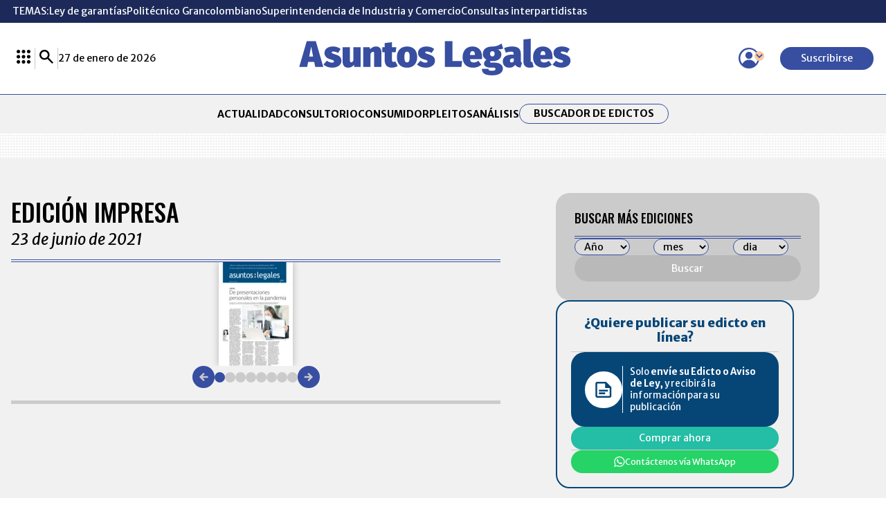

--- FILE ---
content_type: text/html; charset=utf-8
request_url: https://www.google.com/recaptcha/api2/aframe
body_size: 268
content:
<!DOCTYPE HTML><html><head><meta http-equiv="content-type" content="text/html; charset=UTF-8"></head><body><script nonce="dV7i-uuk2HT_3hwN0ZP95Q">/** Anti-fraud and anti-abuse applications only. See google.com/recaptcha */ try{var clients={'sodar':'https://pagead2.googlesyndication.com/pagead/sodar?'};window.addEventListener("message",function(a){try{if(a.source===window.parent){var b=JSON.parse(a.data);var c=clients[b['id']];if(c){var d=document.createElement('img');d.src=c+b['params']+'&rc='+(localStorage.getItem("rc::a")?sessionStorage.getItem("rc::b"):"");window.document.body.appendChild(d);sessionStorage.setItem("rc::e",parseInt(sessionStorage.getItem("rc::e")||0)+1);localStorage.setItem("rc::h",'1769504598693');}}}catch(b){}});window.parent.postMessage("_grecaptcha_ready", "*");}catch(b){}</script></body></html>

--- FILE ---
content_type: application/javascript
request_url: https://www.asuntoslegales.com.co/__assets/assets/v1.0.0.10/desktop-printed-edition-detail-DKf1fYyi.js
body_size: 895
content:
import{a as d,M as P,e as N,c as o,b as t,w,Q as f,F as g,f as h,n as x,o as l,t as b,r as T,g as $,I as B,u as E,d as V,h as D,_ as M,D as U,m as I,i as z}from"./base-BTnse3A1.js";import{y as A,m as F,d as H}from"./edict-B0Ej1pgG.js";import{S as O,C as Y}from"./carousel.es-CEFPcZ_5.js";const j={class:"printed-edition-search-box"},q={class:"controls"},L=["value"],Q=["value"],R=["value"],G=["disabled"],J={__name:"EdictPrintedSearchBox",setup(S){const _=d(),n=d(),u=d(),r=d(""),i=d(""),c=d("");P(()=>{C()});const C=()=>{A().then(s=>{_.value=s.data.values})},k=()=>{x(()=>{F(r.value).then(s=>{n.value=s.data.values})})},v=()=>{x(()=>{H(r.value,i.value).then(s=>{u.value=s.data.values})})},m=()=>{window.location.href=`/edictos-impreso/${r.value}/${i.value}/${c.value}`},p=N(()=>r.value&&r.value&&i&&i.value&&c&&c.value);return(s,e)=>(l(),o("div",j,[e[6]||(e[6]=t("div",{class:"title-1 sm"},[t("h2",null,"BUSCAR MÁS EDICIONES")],-1)),t("div",q,[w(t("select",{"onUpdate:modelValue":e[0]||(e[0]=a=>r.value=a),class:"date-control",id:"year-select",onChange:k},[e[3]||(e[3]=t("option",{disabled:"",value:""},"Año",-1)),(l(!0),o(g,null,h(_.value,(a,y)=>(l(),o("option",{key:y,value:a.value},b(a.value),9,L))),128))],544),[[f,r.value]]),w(t("select",{"onUpdate:modelValue":e[1]||(e[1]=a=>i.value=a),class:"date-control",onChange:v},[e[4]||(e[4]=t("option",{disabled:"",value:""},"mes",-1)),(l(!0),o(g,null,h(n.value,(a,y)=>(l(),o("option",{key:y,value:a.key},b(a.value),9,Q))),128))],544),[[f,i.value]]),w(t("select",{"onUpdate:modelValue":e[2]||(e[2]=a=>c.value=a),class:"date-control"},[e[5]||(e[5]=t("option",{disabled:"",value:""},"dia",-1)),(l(!0),o(g,null,h(u.value,(a,y)=>(l(),o("option",{key:y,value:a.value},b(a.value),9,R))),128))],512),[[f,c.value]])]),t("button",{class:"btn primary more",disabled:!p.value,onClick:m}," Buscar ",8,G)]))}},K={class:"carousel-container"},W=["title","src","data-src","height","width"],X={key:0,class:"nav-slide"},Z={class:"nav-points"},ee=["onClick"],te={__name:"PrintedEditionCarousel",props:{gallery:{type:Object,required:!0}},setup(S){const n=T(S.gallery),u=d(null),r=()=>{u.value.next()},i=()=>{u.value.prev()},c=v=>{u.value.slideTo(v)},C=N(()=>{var v,m;return(m=(v=u.value)==null?void 0:v.data)==null?void 0:m.currentSlide.value}),k=d("data:image/svg+xml,%3Csvg xmlns='http://www.w3.org/2000/svg' viewBox='0 0 1115 1570'%3E%3C/svg%3E");return(v,m)=>(l(),o(g,null,[t("div",K,[n&&n.length>0?(l(),$(E(Y),{key:0,ref_key:"galleryCarousel",ref:u,"items-to-show":1,"wrap-around":!0,"mouse-drag":!0,"touch-drag":!0,"snap-align":"start"},{default:B(()=>[(l(!0),o(g,null,h(n,(p,s)=>(l(),$(E(O),{key:s},{default:B(()=>[t("img",{class:"lazyload",title:p.Title,src:k.value,"data-src":p.Url,height:p.Height,width:p.Hidth,loading:"lazy"},null,8,W)]),_:2},1024))),128))]),_:1},512)):V("",!0)]),n&&n.length>0?(l(),o("div",X,[t("button",{class:"prev",onClick:i},[D(M,{name:"arrowcircleleft"})]),t("div",Z,[(l(!0),o(g,null,h(n,(p,s)=>(l(),o("button",{key:s,class:U({active:C.value==s}),onClick:e=>c(s)},null,10,ee))),128))]),t("button",{class:"next",onClick:r},[D(M,{name:"arrowcircleright"})])])):V("",!0)],64))}};I({EdictPrintedSearchBox:J,PrintedEditionCarousel:te});z();


--- FILE ---
content_type: application/javascript
request_url: https://www.asuntoslegales.com.co/__assets/assets/v1.0.0.10/carousel.es-CEFPcZ_5.js
body_size: 3095
content:
import{R as Q,a as f,r as E,S as w,M as be,n as ye,N as xe,e as _,T as q,U as ve,V as M,W as T,F as Ae}from"./base-BTnse3A1.js";/**
 * Vue 3 Carousel 0.3.3
 * (c) 2024
 * @license MIT
 */const d={itemsToShow:1,itemsToScroll:1,modelValue:0,transition:300,autoplay:0,snapAlign:"center",wrapAround:!1,throttle:16,pauseAutoplayOnHover:!1,mouseDrag:!0,touchDrag:!0,dir:"ltr",breakpoints:void 0,i18n:{ariaNextSlide:"Navigate to next slide",ariaPreviousSlide:"Navigate to previous slide",ariaNavigateToSlide:"Navigate to slide {slideNumber}",ariaGallery:"Gallery",itemXofY:"Item {currentSlide} of {slidesCount}",iconArrowUp:"Arrow pointing upwards",iconArrowDown:"Arrow pointing downwards",iconArrowRight:"Arrow pointing to the right",iconArrowLeft:"Arrow pointing to the left"}},me={itemsToShow:{default:d.itemsToShow,type:Number},itemsToScroll:{default:d.itemsToScroll,type:Number},wrapAround:{default:d.wrapAround,type:Boolean},throttle:{default:d.throttle,type:Number},snapAlign:{default:d.snapAlign,validator(e){return["start","end","center","center-even","center-odd"].includes(e)}},transition:{default:d.transition,type:Number},breakpoints:{default:d.breakpoints,type:Object},autoplay:{default:d.autoplay,type:Number},pauseAutoplayOnHover:{default:d.pauseAutoplayOnHover,type:Boolean},modelValue:{default:void 0,type:Number},mouseDrag:{default:d.mouseDrag,type:Boolean},touchDrag:{default:d.touchDrag,type:Boolean},dir:{default:d.dir,validator(e){return["rtl","ltr"].includes(e)}},i18n:{default:d.i18n,type:Object},settings:{default(){return{}},type:Object}};function Te({config:e,slidesCount:a}){const{snapAlign:n,wrapAround:l,itemsToShow:o=1}=e;if(l)return Math.max(a-1,0);let r;switch(n){case"start":r=a-o;break;case"end":r=a-1;break;case"center":case"center-odd":r=a-Math.ceil((o-.5)/2);break;case"center-even":r=a-Math.ceil(o/2);break;default:r=0;break}return Math.max(r,0)}function ke({config:e,slidesCount:a}){const{wrapAround:n,snapAlign:l,itemsToShow:o=1}=e;let r=0;if(n||o>a)return r;switch(l){case"start":r=0;break;case"end":r=o-1;break;case"center":case"center-odd":r=Math.floor((o-1)/2);break;case"center-even":r=Math.floor((o-2)/2);break;default:r=0;break}return r}function J({val:e,max:a,min:n}){return a<n?e:Math.min(Math.max(e,n),a)}function Ce({config:e,currentSlide:a,slidesCount:n}){const{snapAlign:l,wrapAround:o,itemsToShow:r=1}=e;let g=a;switch(l){case"center":case"center-odd":g-=(r-1)/2;break;case"center-even":g-=(r-2)/2;break;case"end":g-=r-1;break}return o?g:J({val:g,max:n-r,min:0})}function ge(e){return e?e.reduce((a,n)=>{var l;return n.type===Ae?[...a,...ge(n.children)]:((l=n.type)===null||l===void 0?void 0:l.name)==="CarouselSlide"?[...a,n]:a},[]):[]}function K({val:e,max:a,min:n=0}){return e>a?K({val:e-(a+1),max:a,min:n}):e<n?K({val:e+(a+1),max:a,min:n}):e}function _e(e,a){let n;return a?function(...l){const o=this;n||(e.apply(o,l),n=!0,setTimeout(()=>n=!1,a))}:e}function Me(e,a){let n;return function(...l){n&&clearTimeout(n),n=setTimeout(()=>{e(...l),n=null},a)}}function Oe(e="",a={}){return Object.entries(a).reduce((n,[l,o])=>n.replace(`{${l}}`,String(o)),e)}var je=Q({name:"ARIA",setup(){const e=T("config",E(Object.assign({},d))),a=T("currentSlide",f(0)),n=T("slidesCount",f(0));return()=>M("div",{class:["carousel__liveregion","carousel__sr-only"],"aria-live":"polite","aria-atomic":"true"},Oe(e.i18n.itemXofY,{currentSlide:a.value+1,slidesCount:n.value}))}}),Ee=Q({name:"Carousel",props:me,setup(e,{slots:a,emit:n,expose:l}){var o;const r=f(null),g=f([]),h=f(0),v=f(0),i=E(Object.assign({},d));let p=Object.assign({},d),b;const u=f((o=e.modelValue)!==null&&o!==void 0?o:0),X=f(0),Z=f(0),k=f(0),O=f(0);let C,B;w("config",i),w("slidesCount",v),w("currentSlide",u),w("maxSlide",k),w("minSlide",O),w("slideWidth",h);function $(){b=Object.assign({},e.breakpoints),p=Object.assign(Object.assign(Object.assign({},p),e),{i18n:Object.assign(Object.assign({},p.i18n),e.i18n),breakpoints:void 0}),ee(p)}function D(){if(!b||!Object.keys(b).length)return;const t=Object.keys(b).map(s=>Number(s)).sort((s,S)=>+S-+s);let c=Object.assign({},p);t.some(s=>{const S=window.matchMedia(`(min-width: ${s}px)`).matches;return S&&(c=Object.assign(Object.assign({},c),b[s])),S}),ee(c)}function ee(t){Object.entries(t).forEach(([c,s])=>i[c]=s)}const te=Me(()=>{D(),I(),j()},16);function j(){if(!r.value)return;const t=r.value.getBoundingClientRect();h.value=t.width/i.itemsToShow}function I(){v.value<=0||(Z.value=Math.ceil((v.value-1)/2),k.value=Te({config:i,slidesCount:v.value}),O.value=ke({config:i,slidesCount:v.value}),i.wrapAround||(u.value=J({val:u.value,max:k.value,min:O.value})))}be(()=>{ye(()=>j()),setTimeout(()=>j(),1e3),D(),re(),window.addEventListener("resize",te,{passive:!0}),n("init")}),xe(()=>{B&&clearTimeout(B),C&&clearInterval(C),window.removeEventListener("resize",te,{passive:!0})});let m=!1;const L={x:0,y:0},V={x:0,y:0},y=E({x:0,y:0}),R=f(!1),Y=f(!1),he=()=>{R.value=!0},Se=()=>{R.value=!1};function ne(t){["INPUT","TEXTAREA","SELECT"].includes(t.target.tagName)||(m=t.type==="touchstart",m||t.preventDefault(),!(!m&&t.button!==0||x.value)&&(L.x=m?t.touches[0].clientX:t.clientX,L.y=m?t.touches[0].clientY:t.clientY,document.addEventListener(m?"touchmove":"mousemove",ae,!0),document.addEventListener(m?"touchend":"mouseup",ie,!0)))}const ae=_e(t=>{Y.value=!0,V.x=m?t.touches[0].clientX:t.clientX,V.y=m?t.touches[0].clientY:t.clientY;const c=V.x-L.x,s=V.y-L.y;y.y=s,y.x=c},i.throttle);function ie(){const t=i.dir==="rtl"?-1:1,c=Math.sign(y.x)*.4,s=Math.round(y.x/h.value+c)*t;if(s&&!m){const S=fe=>{window.removeEventListener("click",S,!0)};window.addEventListener("click",S,!0)}A(u.value-s),y.x=0,y.y=0,Y.value=!1,document.removeEventListener(m?"touchmove":"mousemove",ae,!0),document.removeEventListener(m?"touchend":"mouseup",ie,!0)}function re(){!i.autoplay||i.autoplay<=0||(C=setInterval(()=>{i.pauseAutoplayOnHover&&R.value||P()},i.autoplay))}function le(){C&&(clearInterval(C),C=null),re()}const x=f(!1);function A(t){const c=i.wrapAround?t:J({val:t,max:k.value,min:O.value});u.value===c||x.value||(n("slide-start",{slidingToIndex:t,currentSlideIndex:u.value,prevSlideIndex:X.value,slidesCount:v.value}),x.value=!0,X.value=u.value,u.value=c,B=setTimeout(()=>{if(i.wrapAround){const s=K({val:c,max:k.value,min:0});s!==u.value&&(u.value=s,n("loop",{currentSlideIndex:u.value,slidingToIndex:t}))}n("update:modelValue",u.value),n("slide-end",{currentSlideIndex:u.value,prevSlideIndex:X.value,slidesCount:v.value}),x.value=!1,le()},i.transition))}function P(){A(u.value+i.itemsToScroll)}function U(){A(u.value-i.itemsToScroll)}const oe={slideTo:A,next:P,prev:U};w("nav",oe),w("isSliding",x);const se=_(()=>Ce({config:i,currentSlide:u.value,slidesCount:v.value}));w("slidesToScroll",se);const we=_(()=>{const t=i.dir==="rtl"?-1:1,c=se.value*h.value*t;return{transform:`translateX(${y.x-c}px)`,transition:`${x.value?i.transition:0}ms`,margin:i.wrapAround?`0 -${v.value*h.value}px`:"",width:"100%"}});function ue(){$(),D(),I(),j(),le()}Object.keys(me).forEach(t=>{["modelValue"].includes(t)||q(()=>e[t],ue)}),q(()=>e.modelValue,t=>{t!==u.value&&A(Number(t))}),q(v,I),n("before-init"),$();const ce={config:i,slidesCount:v,slideWidth:h,next:P,prev:U,slideTo:A,currentSlide:u,maxSlide:k,minSlide:O,middleSlide:Z};l({updateBreakpointsConfigs:D,updateSlidesData:I,updateSlideWidth:j,initDefaultConfigs:$,restartCarousel:ue,slideTo:A,next:P,prev:U,nav:oe,data:ce});const H=a.default||a.slides,W=a.addons,de=E(ce);return()=>{const t=ge(H==null?void 0:H(de)),c=(W==null?void 0:W(de))||[];t.forEach((z,F)=>z.props.index=F);let s=t;if(i.wrapAround){const z=t.map((G,N)=>ve(G,{index:-t.length+N,isClone:!0,key:`clone-before-${N}`})),F=t.map((G,N)=>ve(G,{index:t.length+N,isClone:!0,key:`clone-after-${N}`}));s=[...z,...t,...F]}g.value=t,v.value=Math.max(t.length,1);const S=M("ol",{class:"carousel__track",style:we.value,onMousedownCapture:i.mouseDrag?ne:null,onTouchstartPassiveCapture:i.touchDrag?ne:null},s),fe=M("div",{class:"carousel__viewport"},S);return M("section",{ref:r,class:{carousel:!0,"is-sliding":x.value,"is-dragging":Y.value,"is-hover":R.value,"carousel--rtl":i.dir==="rtl"},dir:i.dir,"aria-label":i.i18n.ariaGallery,tabindex:"0",onMouseenter:he,onMouseleave:Se},[fe,c,M(je)])}}}),pe;(function(e){e.arrowUp="arrowUp",e.arrowDown="arrowDown",e.arrowRight="arrowRight",e.arrowLeft="arrowLeft"})(pe||(pe={}));var De=Q({name:"CarouselSlide",props:{index:{type:Number,default:1},isClone:{type:Boolean,default:!1}},setup(e,{slots:a}){const n=T("config",E(Object.assign({},d))),l=T("currentSlide",f(0)),o=T("slidesToScroll",f(0)),r=T("isSliding",f(!1)),g=_(()=>e.index===l.value),h=_(()=>e.index===l.value-1),v=_(()=>e.index===l.value+1),i=_(()=>{const p=Math.floor(o.value),b=Math.ceil(o.value+n.itemsToShow-1);return e.index>=p&&e.index<=b});return()=>{var p;return M("li",{style:{width:`${100/n.itemsToShow}%`},class:{carousel__slide:!0,"carousel__slide--clone":e.isClone,"carousel__slide--visible":i.value,"carousel__slide--active":g.value,"carousel__slide--prev":h.value,"carousel__slide--next":v.value,"carousel__slide--sliding":r.value},"aria-hidden":!i.value},(p=a.default)===null||p===void 0?void 0:p.call(a,{isActive:g.value,isClone:e.isClone,isPrev:h.value,isNext:v.value,isSliding:r.value,isVisible:i.value}))}}});export{Ee as C,De as S};


--- FILE ---
content_type: application/javascript; charset=utf-8
request_url: https://fundingchoicesmessages.google.com/f/AGSKWxWQ9sfzUbkg-9vsWu-_Uu28hJkr-Ds3lPdmtKbU8INc7cfXf7msd-MYfZhwRcVaPfVOoZ68dVsRi-v9FMRx6KfZGyGXqfQIb4_ckCtPBDYC85ycwp8PzDMcIO18dgdu0nsJFMCDnIDSxWiK2WjxVx5D4TqnSeqmoefpI0OxtItVBOrJJ8rBspxxsCnj/_/adsidebarrect./forum_ad./side-ad--advert_August./jamnboad.
body_size: -1287
content:
window['a588a787-ce8f-46c8-914a-0c3f99ed9d7f'] = true;

--- FILE ---
content_type: application/javascript
request_url: https://www.asuntoslegales.com.co/__assets/assets/v1.0.0.10/edict-B0Ej1pgG.js
body_size: -354
content:
import{C as t}from"./base-BTnse3A1.js";const r=async a=>await t.post("/api/edict",a),i=async()=>await t.get("/api/edict"),n=async a=>await t.get("/api/edict/months",{params:{year:a}}),c=async(a,s)=>await t.get("/api/edict/days",{params:{year:a,month:s}});export{c as d,r as e,n as m,i as y};
